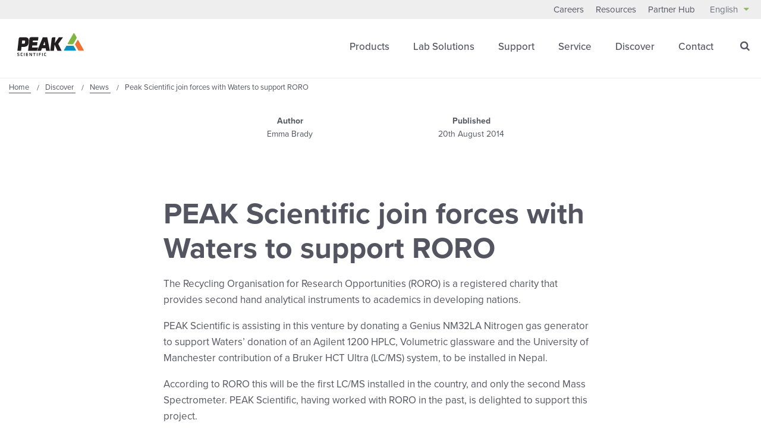

--- FILE ---
content_type: text/html; charset=utf-8
request_url: https://www.google.com/recaptcha/api2/anchor?ar=1&k=6LegENciAAAAAMbYoEuO3cnoz4VqSiH1ZI_1-KVI&co=aHR0cHM6Ly93d3cucGVha3NjaWVudGlmaWMuY29tOjQ0Mw..&hl=en&v=PoyoqOPhxBO7pBk68S4YbpHZ&size=invisible&anchor-ms=20000&execute-ms=30000&cb=u9i2mlc2tgqm
body_size: 48580
content:
<!DOCTYPE HTML><html dir="ltr" lang="en"><head><meta http-equiv="Content-Type" content="text/html; charset=UTF-8">
<meta http-equiv="X-UA-Compatible" content="IE=edge">
<title>reCAPTCHA</title>
<style type="text/css">
/* cyrillic-ext */
@font-face {
  font-family: 'Roboto';
  font-style: normal;
  font-weight: 400;
  font-stretch: 100%;
  src: url(//fonts.gstatic.com/s/roboto/v48/KFO7CnqEu92Fr1ME7kSn66aGLdTylUAMa3GUBHMdazTgWw.woff2) format('woff2');
  unicode-range: U+0460-052F, U+1C80-1C8A, U+20B4, U+2DE0-2DFF, U+A640-A69F, U+FE2E-FE2F;
}
/* cyrillic */
@font-face {
  font-family: 'Roboto';
  font-style: normal;
  font-weight: 400;
  font-stretch: 100%;
  src: url(//fonts.gstatic.com/s/roboto/v48/KFO7CnqEu92Fr1ME7kSn66aGLdTylUAMa3iUBHMdazTgWw.woff2) format('woff2');
  unicode-range: U+0301, U+0400-045F, U+0490-0491, U+04B0-04B1, U+2116;
}
/* greek-ext */
@font-face {
  font-family: 'Roboto';
  font-style: normal;
  font-weight: 400;
  font-stretch: 100%;
  src: url(//fonts.gstatic.com/s/roboto/v48/KFO7CnqEu92Fr1ME7kSn66aGLdTylUAMa3CUBHMdazTgWw.woff2) format('woff2');
  unicode-range: U+1F00-1FFF;
}
/* greek */
@font-face {
  font-family: 'Roboto';
  font-style: normal;
  font-weight: 400;
  font-stretch: 100%;
  src: url(//fonts.gstatic.com/s/roboto/v48/KFO7CnqEu92Fr1ME7kSn66aGLdTylUAMa3-UBHMdazTgWw.woff2) format('woff2');
  unicode-range: U+0370-0377, U+037A-037F, U+0384-038A, U+038C, U+038E-03A1, U+03A3-03FF;
}
/* math */
@font-face {
  font-family: 'Roboto';
  font-style: normal;
  font-weight: 400;
  font-stretch: 100%;
  src: url(//fonts.gstatic.com/s/roboto/v48/KFO7CnqEu92Fr1ME7kSn66aGLdTylUAMawCUBHMdazTgWw.woff2) format('woff2');
  unicode-range: U+0302-0303, U+0305, U+0307-0308, U+0310, U+0312, U+0315, U+031A, U+0326-0327, U+032C, U+032F-0330, U+0332-0333, U+0338, U+033A, U+0346, U+034D, U+0391-03A1, U+03A3-03A9, U+03B1-03C9, U+03D1, U+03D5-03D6, U+03F0-03F1, U+03F4-03F5, U+2016-2017, U+2034-2038, U+203C, U+2040, U+2043, U+2047, U+2050, U+2057, U+205F, U+2070-2071, U+2074-208E, U+2090-209C, U+20D0-20DC, U+20E1, U+20E5-20EF, U+2100-2112, U+2114-2115, U+2117-2121, U+2123-214F, U+2190, U+2192, U+2194-21AE, U+21B0-21E5, U+21F1-21F2, U+21F4-2211, U+2213-2214, U+2216-22FF, U+2308-230B, U+2310, U+2319, U+231C-2321, U+2336-237A, U+237C, U+2395, U+239B-23B7, U+23D0, U+23DC-23E1, U+2474-2475, U+25AF, U+25B3, U+25B7, U+25BD, U+25C1, U+25CA, U+25CC, U+25FB, U+266D-266F, U+27C0-27FF, U+2900-2AFF, U+2B0E-2B11, U+2B30-2B4C, U+2BFE, U+3030, U+FF5B, U+FF5D, U+1D400-1D7FF, U+1EE00-1EEFF;
}
/* symbols */
@font-face {
  font-family: 'Roboto';
  font-style: normal;
  font-weight: 400;
  font-stretch: 100%;
  src: url(//fonts.gstatic.com/s/roboto/v48/KFO7CnqEu92Fr1ME7kSn66aGLdTylUAMaxKUBHMdazTgWw.woff2) format('woff2');
  unicode-range: U+0001-000C, U+000E-001F, U+007F-009F, U+20DD-20E0, U+20E2-20E4, U+2150-218F, U+2190, U+2192, U+2194-2199, U+21AF, U+21E6-21F0, U+21F3, U+2218-2219, U+2299, U+22C4-22C6, U+2300-243F, U+2440-244A, U+2460-24FF, U+25A0-27BF, U+2800-28FF, U+2921-2922, U+2981, U+29BF, U+29EB, U+2B00-2BFF, U+4DC0-4DFF, U+FFF9-FFFB, U+10140-1018E, U+10190-1019C, U+101A0, U+101D0-101FD, U+102E0-102FB, U+10E60-10E7E, U+1D2C0-1D2D3, U+1D2E0-1D37F, U+1F000-1F0FF, U+1F100-1F1AD, U+1F1E6-1F1FF, U+1F30D-1F30F, U+1F315, U+1F31C, U+1F31E, U+1F320-1F32C, U+1F336, U+1F378, U+1F37D, U+1F382, U+1F393-1F39F, U+1F3A7-1F3A8, U+1F3AC-1F3AF, U+1F3C2, U+1F3C4-1F3C6, U+1F3CA-1F3CE, U+1F3D4-1F3E0, U+1F3ED, U+1F3F1-1F3F3, U+1F3F5-1F3F7, U+1F408, U+1F415, U+1F41F, U+1F426, U+1F43F, U+1F441-1F442, U+1F444, U+1F446-1F449, U+1F44C-1F44E, U+1F453, U+1F46A, U+1F47D, U+1F4A3, U+1F4B0, U+1F4B3, U+1F4B9, U+1F4BB, U+1F4BF, U+1F4C8-1F4CB, U+1F4D6, U+1F4DA, U+1F4DF, U+1F4E3-1F4E6, U+1F4EA-1F4ED, U+1F4F7, U+1F4F9-1F4FB, U+1F4FD-1F4FE, U+1F503, U+1F507-1F50B, U+1F50D, U+1F512-1F513, U+1F53E-1F54A, U+1F54F-1F5FA, U+1F610, U+1F650-1F67F, U+1F687, U+1F68D, U+1F691, U+1F694, U+1F698, U+1F6AD, U+1F6B2, U+1F6B9-1F6BA, U+1F6BC, U+1F6C6-1F6CF, U+1F6D3-1F6D7, U+1F6E0-1F6EA, U+1F6F0-1F6F3, U+1F6F7-1F6FC, U+1F700-1F7FF, U+1F800-1F80B, U+1F810-1F847, U+1F850-1F859, U+1F860-1F887, U+1F890-1F8AD, U+1F8B0-1F8BB, U+1F8C0-1F8C1, U+1F900-1F90B, U+1F93B, U+1F946, U+1F984, U+1F996, U+1F9E9, U+1FA00-1FA6F, U+1FA70-1FA7C, U+1FA80-1FA89, U+1FA8F-1FAC6, U+1FACE-1FADC, U+1FADF-1FAE9, U+1FAF0-1FAF8, U+1FB00-1FBFF;
}
/* vietnamese */
@font-face {
  font-family: 'Roboto';
  font-style: normal;
  font-weight: 400;
  font-stretch: 100%;
  src: url(//fonts.gstatic.com/s/roboto/v48/KFO7CnqEu92Fr1ME7kSn66aGLdTylUAMa3OUBHMdazTgWw.woff2) format('woff2');
  unicode-range: U+0102-0103, U+0110-0111, U+0128-0129, U+0168-0169, U+01A0-01A1, U+01AF-01B0, U+0300-0301, U+0303-0304, U+0308-0309, U+0323, U+0329, U+1EA0-1EF9, U+20AB;
}
/* latin-ext */
@font-face {
  font-family: 'Roboto';
  font-style: normal;
  font-weight: 400;
  font-stretch: 100%;
  src: url(//fonts.gstatic.com/s/roboto/v48/KFO7CnqEu92Fr1ME7kSn66aGLdTylUAMa3KUBHMdazTgWw.woff2) format('woff2');
  unicode-range: U+0100-02BA, U+02BD-02C5, U+02C7-02CC, U+02CE-02D7, U+02DD-02FF, U+0304, U+0308, U+0329, U+1D00-1DBF, U+1E00-1E9F, U+1EF2-1EFF, U+2020, U+20A0-20AB, U+20AD-20C0, U+2113, U+2C60-2C7F, U+A720-A7FF;
}
/* latin */
@font-face {
  font-family: 'Roboto';
  font-style: normal;
  font-weight: 400;
  font-stretch: 100%;
  src: url(//fonts.gstatic.com/s/roboto/v48/KFO7CnqEu92Fr1ME7kSn66aGLdTylUAMa3yUBHMdazQ.woff2) format('woff2');
  unicode-range: U+0000-00FF, U+0131, U+0152-0153, U+02BB-02BC, U+02C6, U+02DA, U+02DC, U+0304, U+0308, U+0329, U+2000-206F, U+20AC, U+2122, U+2191, U+2193, U+2212, U+2215, U+FEFF, U+FFFD;
}
/* cyrillic-ext */
@font-face {
  font-family: 'Roboto';
  font-style: normal;
  font-weight: 500;
  font-stretch: 100%;
  src: url(//fonts.gstatic.com/s/roboto/v48/KFO7CnqEu92Fr1ME7kSn66aGLdTylUAMa3GUBHMdazTgWw.woff2) format('woff2');
  unicode-range: U+0460-052F, U+1C80-1C8A, U+20B4, U+2DE0-2DFF, U+A640-A69F, U+FE2E-FE2F;
}
/* cyrillic */
@font-face {
  font-family: 'Roboto';
  font-style: normal;
  font-weight: 500;
  font-stretch: 100%;
  src: url(//fonts.gstatic.com/s/roboto/v48/KFO7CnqEu92Fr1ME7kSn66aGLdTylUAMa3iUBHMdazTgWw.woff2) format('woff2');
  unicode-range: U+0301, U+0400-045F, U+0490-0491, U+04B0-04B1, U+2116;
}
/* greek-ext */
@font-face {
  font-family: 'Roboto';
  font-style: normal;
  font-weight: 500;
  font-stretch: 100%;
  src: url(//fonts.gstatic.com/s/roboto/v48/KFO7CnqEu92Fr1ME7kSn66aGLdTylUAMa3CUBHMdazTgWw.woff2) format('woff2');
  unicode-range: U+1F00-1FFF;
}
/* greek */
@font-face {
  font-family: 'Roboto';
  font-style: normal;
  font-weight: 500;
  font-stretch: 100%;
  src: url(//fonts.gstatic.com/s/roboto/v48/KFO7CnqEu92Fr1ME7kSn66aGLdTylUAMa3-UBHMdazTgWw.woff2) format('woff2');
  unicode-range: U+0370-0377, U+037A-037F, U+0384-038A, U+038C, U+038E-03A1, U+03A3-03FF;
}
/* math */
@font-face {
  font-family: 'Roboto';
  font-style: normal;
  font-weight: 500;
  font-stretch: 100%;
  src: url(//fonts.gstatic.com/s/roboto/v48/KFO7CnqEu92Fr1ME7kSn66aGLdTylUAMawCUBHMdazTgWw.woff2) format('woff2');
  unicode-range: U+0302-0303, U+0305, U+0307-0308, U+0310, U+0312, U+0315, U+031A, U+0326-0327, U+032C, U+032F-0330, U+0332-0333, U+0338, U+033A, U+0346, U+034D, U+0391-03A1, U+03A3-03A9, U+03B1-03C9, U+03D1, U+03D5-03D6, U+03F0-03F1, U+03F4-03F5, U+2016-2017, U+2034-2038, U+203C, U+2040, U+2043, U+2047, U+2050, U+2057, U+205F, U+2070-2071, U+2074-208E, U+2090-209C, U+20D0-20DC, U+20E1, U+20E5-20EF, U+2100-2112, U+2114-2115, U+2117-2121, U+2123-214F, U+2190, U+2192, U+2194-21AE, U+21B0-21E5, U+21F1-21F2, U+21F4-2211, U+2213-2214, U+2216-22FF, U+2308-230B, U+2310, U+2319, U+231C-2321, U+2336-237A, U+237C, U+2395, U+239B-23B7, U+23D0, U+23DC-23E1, U+2474-2475, U+25AF, U+25B3, U+25B7, U+25BD, U+25C1, U+25CA, U+25CC, U+25FB, U+266D-266F, U+27C0-27FF, U+2900-2AFF, U+2B0E-2B11, U+2B30-2B4C, U+2BFE, U+3030, U+FF5B, U+FF5D, U+1D400-1D7FF, U+1EE00-1EEFF;
}
/* symbols */
@font-face {
  font-family: 'Roboto';
  font-style: normal;
  font-weight: 500;
  font-stretch: 100%;
  src: url(//fonts.gstatic.com/s/roboto/v48/KFO7CnqEu92Fr1ME7kSn66aGLdTylUAMaxKUBHMdazTgWw.woff2) format('woff2');
  unicode-range: U+0001-000C, U+000E-001F, U+007F-009F, U+20DD-20E0, U+20E2-20E4, U+2150-218F, U+2190, U+2192, U+2194-2199, U+21AF, U+21E6-21F0, U+21F3, U+2218-2219, U+2299, U+22C4-22C6, U+2300-243F, U+2440-244A, U+2460-24FF, U+25A0-27BF, U+2800-28FF, U+2921-2922, U+2981, U+29BF, U+29EB, U+2B00-2BFF, U+4DC0-4DFF, U+FFF9-FFFB, U+10140-1018E, U+10190-1019C, U+101A0, U+101D0-101FD, U+102E0-102FB, U+10E60-10E7E, U+1D2C0-1D2D3, U+1D2E0-1D37F, U+1F000-1F0FF, U+1F100-1F1AD, U+1F1E6-1F1FF, U+1F30D-1F30F, U+1F315, U+1F31C, U+1F31E, U+1F320-1F32C, U+1F336, U+1F378, U+1F37D, U+1F382, U+1F393-1F39F, U+1F3A7-1F3A8, U+1F3AC-1F3AF, U+1F3C2, U+1F3C4-1F3C6, U+1F3CA-1F3CE, U+1F3D4-1F3E0, U+1F3ED, U+1F3F1-1F3F3, U+1F3F5-1F3F7, U+1F408, U+1F415, U+1F41F, U+1F426, U+1F43F, U+1F441-1F442, U+1F444, U+1F446-1F449, U+1F44C-1F44E, U+1F453, U+1F46A, U+1F47D, U+1F4A3, U+1F4B0, U+1F4B3, U+1F4B9, U+1F4BB, U+1F4BF, U+1F4C8-1F4CB, U+1F4D6, U+1F4DA, U+1F4DF, U+1F4E3-1F4E6, U+1F4EA-1F4ED, U+1F4F7, U+1F4F9-1F4FB, U+1F4FD-1F4FE, U+1F503, U+1F507-1F50B, U+1F50D, U+1F512-1F513, U+1F53E-1F54A, U+1F54F-1F5FA, U+1F610, U+1F650-1F67F, U+1F687, U+1F68D, U+1F691, U+1F694, U+1F698, U+1F6AD, U+1F6B2, U+1F6B9-1F6BA, U+1F6BC, U+1F6C6-1F6CF, U+1F6D3-1F6D7, U+1F6E0-1F6EA, U+1F6F0-1F6F3, U+1F6F7-1F6FC, U+1F700-1F7FF, U+1F800-1F80B, U+1F810-1F847, U+1F850-1F859, U+1F860-1F887, U+1F890-1F8AD, U+1F8B0-1F8BB, U+1F8C0-1F8C1, U+1F900-1F90B, U+1F93B, U+1F946, U+1F984, U+1F996, U+1F9E9, U+1FA00-1FA6F, U+1FA70-1FA7C, U+1FA80-1FA89, U+1FA8F-1FAC6, U+1FACE-1FADC, U+1FADF-1FAE9, U+1FAF0-1FAF8, U+1FB00-1FBFF;
}
/* vietnamese */
@font-face {
  font-family: 'Roboto';
  font-style: normal;
  font-weight: 500;
  font-stretch: 100%;
  src: url(//fonts.gstatic.com/s/roboto/v48/KFO7CnqEu92Fr1ME7kSn66aGLdTylUAMa3OUBHMdazTgWw.woff2) format('woff2');
  unicode-range: U+0102-0103, U+0110-0111, U+0128-0129, U+0168-0169, U+01A0-01A1, U+01AF-01B0, U+0300-0301, U+0303-0304, U+0308-0309, U+0323, U+0329, U+1EA0-1EF9, U+20AB;
}
/* latin-ext */
@font-face {
  font-family: 'Roboto';
  font-style: normal;
  font-weight: 500;
  font-stretch: 100%;
  src: url(//fonts.gstatic.com/s/roboto/v48/KFO7CnqEu92Fr1ME7kSn66aGLdTylUAMa3KUBHMdazTgWw.woff2) format('woff2');
  unicode-range: U+0100-02BA, U+02BD-02C5, U+02C7-02CC, U+02CE-02D7, U+02DD-02FF, U+0304, U+0308, U+0329, U+1D00-1DBF, U+1E00-1E9F, U+1EF2-1EFF, U+2020, U+20A0-20AB, U+20AD-20C0, U+2113, U+2C60-2C7F, U+A720-A7FF;
}
/* latin */
@font-face {
  font-family: 'Roboto';
  font-style: normal;
  font-weight: 500;
  font-stretch: 100%;
  src: url(//fonts.gstatic.com/s/roboto/v48/KFO7CnqEu92Fr1ME7kSn66aGLdTylUAMa3yUBHMdazQ.woff2) format('woff2');
  unicode-range: U+0000-00FF, U+0131, U+0152-0153, U+02BB-02BC, U+02C6, U+02DA, U+02DC, U+0304, U+0308, U+0329, U+2000-206F, U+20AC, U+2122, U+2191, U+2193, U+2212, U+2215, U+FEFF, U+FFFD;
}
/* cyrillic-ext */
@font-face {
  font-family: 'Roboto';
  font-style: normal;
  font-weight: 900;
  font-stretch: 100%;
  src: url(//fonts.gstatic.com/s/roboto/v48/KFO7CnqEu92Fr1ME7kSn66aGLdTylUAMa3GUBHMdazTgWw.woff2) format('woff2');
  unicode-range: U+0460-052F, U+1C80-1C8A, U+20B4, U+2DE0-2DFF, U+A640-A69F, U+FE2E-FE2F;
}
/* cyrillic */
@font-face {
  font-family: 'Roboto';
  font-style: normal;
  font-weight: 900;
  font-stretch: 100%;
  src: url(//fonts.gstatic.com/s/roboto/v48/KFO7CnqEu92Fr1ME7kSn66aGLdTylUAMa3iUBHMdazTgWw.woff2) format('woff2');
  unicode-range: U+0301, U+0400-045F, U+0490-0491, U+04B0-04B1, U+2116;
}
/* greek-ext */
@font-face {
  font-family: 'Roboto';
  font-style: normal;
  font-weight: 900;
  font-stretch: 100%;
  src: url(//fonts.gstatic.com/s/roboto/v48/KFO7CnqEu92Fr1ME7kSn66aGLdTylUAMa3CUBHMdazTgWw.woff2) format('woff2');
  unicode-range: U+1F00-1FFF;
}
/* greek */
@font-face {
  font-family: 'Roboto';
  font-style: normal;
  font-weight: 900;
  font-stretch: 100%;
  src: url(//fonts.gstatic.com/s/roboto/v48/KFO7CnqEu92Fr1ME7kSn66aGLdTylUAMa3-UBHMdazTgWw.woff2) format('woff2');
  unicode-range: U+0370-0377, U+037A-037F, U+0384-038A, U+038C, U+038E-03A1, U+03A3-03FF;
}
/* math */
@font-face {
  font-family: 'Roboto';
  font-style: normal;
  font-weight: 900;
  font-stretch: 100%;
  src: url(//fonts.gstatic.com/s/roboto/v48/KFO7CnqEu92Fr1ME7kSn66aGLdTylUAMawCUBHMdazTgWw.woff2) format('woff2');
  unicode-range: U+0302-0303, U+0305, U+0307-0308, U+0310, U+0312, U+0315, U+031A, U+0326-0327, U+032C, U+032F-0330, U+0332-0333, U+0338, U+033A, U+0346, U+034D, U+0391-03A1, U+03A3-03A9, U+03B1-03C9, U+03D1, U+03D5-03D6, U+03F0-03F1, U+03F4-03F5, U+2016-2017, U+2034-2038, U+203C, U+2040, U+2043, U+2047, U+2050, U+2057, U+205F, U+2070-2071, U+2074-208E, U+2090-209C, U+20D0-20DC, U+20E1, U+20E5-20EF, U+2100-2112, U+2114-2115, U+2117-2121, U+2123-214F, U+2190, U+2192, U+2194-21AE, U+21B0-21E5, U+21F1-21F2, U+21F4-2211, U+2213-2214, U+2216-22FF, U+2308-230B, U+2310, U+2319, U+231C-2321, U+2336-237A, U+237C, U+2395, U+239B-23B7, U+23D0, U+23DC-23E1, U+2474-2475, U+25AF, U+25B3, U+25B7, U+25BD, U+25C1, U+25CA, U+25CC, U+25FB, U+266D-266F, U+27C0-27FF, U+2900-2AFF, U+2B0E-2B11, U+2B30-2B4C, U+2BFE, U+3030, U+FF5B, U+FF5D, U+1D400-1D7FF, U+1EE00-1EEFF;
}
/* symbols */
@font-face {
  font-family: 'Roboto';
  font-style: normal;
  font-weight: 900;
  font-stretch: 100%;
  src: url(//fonts.gstatic.com/s/roboto/v48/KFO7CnqEu92Fr1ME7kSn66aGLdTylUAMaxKUBHMdazTgWw.woff2) format('woff2');
  unicode-range: U+0001-000C, U+000E-001F, U+007F-009F, U+20DD-20E0, U+20E2-20E4, U+2150-218F, U+2190, U+2192, U+2194-2199, U+21AF, U+21E6-21F0, U+21F3, U+2218-2219, U+2299, U+22C4-22C6, U+2300-243F, U+2440-244A, U+2460-24FF, U+25A0-27BF, U+2800-28FF, U+2921-2922, U+2981, U+29BF, U+29EB, U+2B00-2BFF, U+4DC0-4DFF, U+FFF9-FFFB, U+10140-1018E, U+10190-1019C, U+101A0, U+101D0-101FD, U+102E0-102FB, U+10E60-10E7E, U+1D2C0-1D2D3, U+1D2E0-1D37F, U+1F000-1F0FF, U+1F100-1F1AD, U+1F1E6-1F1FF, U+1F30D-1F30F, U+1F315, U+1F31C, U+1F31E, U+1F320-1F32C, U+1F336, U+1F378, U+1F37D, U+1F382, U+1F393-1F39F, U+1F3A7-1F3A8, U+1F3AC-1F3AF, U+1F3C2, U+1F3C4-1F3C6, U+1F3CA-1F3CE, U+1F3D4-1F3E0, U+1F3ED, U+1F3F1-1F3F3, U+1F3F5-1F3F7, U+1F408, U+1F415, U+1F41F, U+1F426, U+1F43F, U+1F441-1F442, U+1F444, U+1F446-1F449, U+1F44C-1F44E, U+1F453, U+1F46A, U+1F47D, U+1F4A3, U+1F4B0, U+1F4B3, U+1F4B9, U+1F4BB, U+1F4BF, U+1F4C8-1F4CB, U+1F4D6, U+1F4DA, U+1F4DF, U+1F4E3-1F4E6, U+1F4EA-1F4ED, U+1F4F7, U+1F4F9-1F4FB, U+1F4FD-1F4FE, U+1F503, U+1F507-1F50B, U+1F50D, U+1F512-1F513, U+1F53E-1F54A, U+1F54F-1F5FA, U+1F610, U+1F650-1F67F, U+1F687, U+1F68D, U+1F691, U+1F694, U+1F698, U+1F6AD, U+1F6B2, U+1F6B9-1F6BA, U+1F6BC, U+1F6C6-1F6CF, U+1F6D3-1F6D7, U+1F6E0-1F6EA, U+1F6F0-1F6F3, U+1F6F7-1F6FC, U+1F700-1F7FF, U+1F800-1F80B, U+1F810-1F847, U+1F850-1F859, U+1F860-1F887, U+1F890-1F8AD, U+1F8B0-1F8BB, U+1F8C0-1F8C1, U+1F900-1F90B, U+1F93B, U+1F946, U+1F984, U+1F996, U+1F9E9, U+1FA00-1FA6F, U+1FA70-1FA7C, U+1FA80-1FA89, U+1FA8F-1FAC6, U+1FACE-1FADC, U+1FADF-1FAE9, U+1FAF0-1FAF8, U+1FB00-1FBFF;
}
/* vietnamese */
@font-face {
  font-family: 'Roboto';
  font-style: normal;
  font-weight: 900;
  font-stretch: 100%;
  src: url(//fonts.gstatic.com/s/roboto/v48/KFO7CnqEu92Fr1ME7kSn66aGLdTylUAMa3OUBHMdazTgWw.woff2) format('woff2');
  unicode-range: U+0102-0103, U+0110-0111, U+0128-0129, U+0168-0169, U+01A0-01A1, U+01AF-01B0, U+0300-0301, U+0303-0304, U+0308-0309, U+0323, U+0329, U+1EA0-1EF9, U+20AB;
}
/* latin-ext */
@font-face {
  font-family: 'Roboto';
  font-style: normal;
  font-weight: 900;
  font-stretch: 100%;
  src: url(//fonts.gstatic.com/s/roboto/v48/KFO7CnqEu92Fr1ME7kSn66aGLdTylUAMa3KUBHMdazTgWw.woff2) format('woff2');
  unicode-range: U+0100-02BA, U+02BD-02C5, U+02C7-02CC, U+02CE-02D7, U+02DD-02FF, U+0304, U+0308, U+0329, U+1D00-1DBF, U+1E00-1E9F, U+1EF2-1EFF, U+2020, U+20A0-20AB, U+20AD-20C0, U+2113, U+2C60-2C7F, U+A720-A7FF;
}
/* latin */
@font-face {
  font-family: 'Roboto';
  font-style: normal;
  font-weight: 900;
  font-stretch: 100%;
  src: url(//fonts.gstatic.com/s/roboto/v48/KFO7CnqEu92Fr1ME7kSn66aGLdTylUAMa3yUBHMdazQ.woff2) format('woff2');
  unicode-range: U+0000-00FF, U+0131, U+0152-0153, U+02BB-02BC, U+02C6, U+02DA, U+02DC, U+0304, U+0308, U+0329, U+2000-206F, U+20AC, U+2122, U+2191, U+2193, U+2212, U+2215, U+FEFF, U+FFFD;
}

</style>
<link rel="stylesheet" type="text/css" href="https://www.gstatic.com/recaptcha/releases/PoyoqOPhxBO7pBk68S4YbpHZ/styles__ltr.css">
<script nonce="b_ah9teXBdwISTXu4Lw2wA" type="text/javascript">window['__recaptcha_api'] = 'https://www.google.com/recaptcha/api2/';</script>
<script type="text/javascript" src="https://www.gstatic.com/recaptcha/releases/PoyoqOPhxBO7pBk68S4YbpHZ/recaptcha__en.js" nonce="b_ah9teXBdwISTXu4Lw2wA">
      
    </script></head>
<body><div id="rc-anchor-alert" class="rc-anchor-alert"></div>
<input type="hidden" id="recaptcha-token" value="[base64]">
<script type="text/javascript" nonce="b_ah9teXBdwISTXu4Lw2wA">
      recaptcha.anchor.Main.init("[\x22ainput\x22,[\x22bgdata\x22,\x22\x22,\[base64]/[base64]/UltIKytdPWE6KGE8MjA0OD9SW0grK109YT4+NnwxOTI6KChhJjY0NTEyKT09NTUyOTYmJnErMTxoLmxlbmd0aCYmKGguY2hhckNvZGVBdChxKzEpJjY0NTEyKT09NTYzMjA/[base64]/MjU1OlI/[base64]/[base64]/[base64]/[base64]/[base64]/[base64]/[base64]/[base64]/[base64]/[base64]\x22,\[base64]\\u003d\\u003d\x22,\[base64]/DqMK/wq/CkcOlChLCvMKDw67DnmYFwpzCi2HDn8OgQcKHwrLCt8K6Zz/DlVPCucKyNcKMwrzCqERSw6LCs8ODw6NrD8KxNV/CusKyf0N7w7PCvgZITMOwwoFWW8Kkw6ZYwrcHw5YSwrsnasKvw4DCksKPwrrDo8KlME3DnXbDjUHCoi9RwqDCsgM6acKsw7F6bcKDJz8pPwRSBMOYwpjDmsK2w7DCj8KwWsOWL30xPcKWeHsjwpXDnsOcw4/CusOnw7wPw5pfJsOnwr3DjgnDhU0Qw7Fow4dRwqvCiG8eAXZBwp5Vw43Cq8KEZUM2aMO2w7MABGBowq9hw5UpM0k2wo/Cnk/Dp20QV8KGUT3CqsO1EFBiPnTDg8OKwqvCrwoUXsOYw6rCtzFvIUnDqzbDoW8rwrF5MsKRw6/Cv8KLCRwYw5LCowTCngN0wrUbw4LCulkQfhc7wrzCgMK4D8KCEjfCgW7DjsKowpfDpn5LRcK+dXzDhgTCqcO9woBgWD/[base64]/CqcKtUgrDvcO6wpzCvS0sZMO+ZcOKw4Qzd8Oew6HCtB0Cw4DChsOOGwfDrRzCh8K3w5XDniLDiFUscsKUKC7DgFTCqsOaw5YEfcKIUzEmScKbw63ChyLDn8KMGMOUw5rDicKfwosCdi/[base64]/[base64]/[base64]/wpfCtQbCgxDCvVhHY0nDpRDDh1LCiMOxcsK1R398M23DgsKLA2/[base64]/[base64]/w5Mgw49Rw5wkwoTCiMOqDMOOwpFST2BBw6bDpkTCjcKaYlBHwrLClBodHcKpGQsVMi9tFcO8wr3DpMKlXcKIwrfDkjfDvS7CmAo8w5fCnALDjTXDtsO4RnQdw7rDnUvDnwrCpsKMZBYPVMKew550CTrDvMKgw7LChcK8TMOHwrUcWy4PZhfCoA/CvMOqPcKAWVrCnlQTbMKNwppBw7hdwo/CmsORwrvCq8KwIMKHQjnDt8OgwpfCjWRLwp4ec8KDw456T8O9HHDDunjCrQA/IcKDQWLDlMK4wpzCsRXDlADCncKDbkNnwrjCsgzChEDCqhBqAsOVSMOoDV3DvcKKwoLCv8KgcyLClG84I8OyDMKawoZcwq/CuMO6NcOgw4jCtTDDoTLCtmEnaMKMbSwQw63CkyFyb8O7w6XCrkbCt3g3w7N0wqY1V0/CrBPDqE7Do1XCi1LDlWDCpcOwwpNMwrJfw5rCl2hEwrp8wpbCtHnCvcK4w5HDmsO0QcOxwqZQAjRYwo/Cu8O/w7Qcw5TCncKxERPDoQrCsGTCrcOTUsOpw65Gw51cwr9Tw4Izw4QQw4vDosKibsOfwpTDjMKjQsKRScKlAsKbC8O6w5XCinEXw7s/wrs8wo3Dql/DvU/CtTDDnGPCg1rDmSwWZmo3wrbCmz3Dj8KrARAdcALDsMO4XSPDqiPDkRHCoMKNw4HDtcKVJkDDigwGwoA8w7ZHwrdgwqcUXMKOEExxDknChsKjw6d/[base64]/CsMOFwqsIwqLDh8KRwqEewpPDrkfDpjcrwrMPwqdnw4TDjXdaZMKzw5XDn8OwXnhUWcOJw5Nfw4fCm1FnwqXDvMOqwqnDg8KXwoPCq8KtDsO7wqNLwr0swqBcwq3CgTYNw6nCiy/DmHXDlh95ZcKNwpNuw5MrL8ORwqzDp8KYVCrChyIuQlzCvMOHEMOowrPDvyfCo3I/UMKnwq9Dw7NlODMcw7PDh8KQUsOoU8K3wqItwrbDoz3Di8KgPS3DogLCrsKjw7RkOyDDjRMawqw5w6oyP3vDrcOow4I/[base64]/DscOVQAImI1RQw7tNNm7DjMKXa8KwwrHDvmLCksKBw4TDjMKOwpDDvg3Ch8KpDVXDhsKfwq/CsMKww63DrMO6OQnCs0bDhMOVw4DClsOXXMK3w5XDtkUxBxwfQMOeck5eJcO4BcKpVEVxwrnCvsO9acKHXEokwoXCj2Ymwrg2C8KZwq/CoyMPw6A7DcKhw73CgsOCw5PCh8KeDcKfDhNJD3XDgcO/w6VFwpVXXkQiw6fDr2fDk8Kzw5/CnsOPwqjCmMOOwpgPQcOffQLCsmrDicOZwodFBMKhIH/[base64]/Cr2JtMsOyYcKEem/DnVUgHTzDhnXDgsKgwoAjesOoasKDw6pMIsKoOsOIw4rCqmLCr8O3w6h2P8OyEDZtP8OJw7/DpMO6w77CkQBew45Lw47CoyIIaxBzw5XDgTvDpg5ONhg0aQ5Dw7jCjj1fB1EIVMKWwrsHw4DCrcKJcMOgwrAbIcK/[base64]/Di8Kww5fCgsK/wrXCmMOGUcKxwrrDlTHDhSrDpWIHwpPDqsK/[base64]/wrfChcK/LThsw6vDrDnCksO9PMKhw5o4wp0/[base64]/KMO9wqoowpfDssKURloZwpMMw55nwrcxw6TDvcOBcMK2wpNeZA/Cu3Uow44RLwYHwrAew4LDqsO9wqHDssKew6IRwr14T33CucKsw5TDlD3DgcKgXMKqw4XDhsKhDMKHScK3WnvCosKBT2TDiMOwL8ObaTjChMO7cMOyw49IT8KYw6bCqGxtwrg0eRUXwpXDqH/DvcOJwqjCgsKhSwV9w5DDisOZwrHChFvCpyN4woRqR8OLM8OLwoXCt8KrwqLDjHHDosO5NcKUN8KNwobDvERHK2BaQsKuXsKbHsKIw6PCncKOw60iw5Yzw7bCtTgRwpPCjUTDhWDCqEHCvUcAw7PDmcKvAsKVwpgrQ0M6wpfCosOjLU/Cs2FKwqs+w4R+FMK1YFMIY8K7MG3Dol5/[base64]/ZMOyw6XDmxzDiMK+XREpD8O1QCBKdMOGLgXChSovCMKQw5vCm8KqPH3DinrDgsOyw5nCocOzfMKswpXCmQ/Co8K8w5JnwoAaJQ3DghIqwrxmwoxPIUJ7wqXCkMKyS8OLWk/Dgn4swp3DtMOOw5LDu3Bdw6fDjsOcecKQb0praxnDkk8PbcKewqzDsVQrLUdmeADCmVbDqjBfwq8AHwHCsiLDoXQGIcOmw6PDgl/[base64]/[base64]/XMO1A8KDw4UIwqLCncKlw4w3cQ9xw4LDrmFzI13Dn20IHMObw5UZwonDmjZtwozCvyPDi8KLw4nDusOvw4PDo8Kswop8H8KHZSnDtcOHF8KdIMKywpkHw5XDli4gwrfDvHp+w5vDjFZ8ZhXCiEjCqsKqwpPDqMO0w512ES8Ow6jCg8K/eMK7woFBwrfCnMOGw5XDlcKVFsOWw6HDhUcCw5skUgkjw4oqQMOIfTlOw7ALwoPDrVU7w7XDmsKSCRd9agHDhXbCkcKXw7TDjMKrwrBPXhRAwqjDlh3CrcKwBU1iwovCu8Kfw50XawUgw6PDn1PCosKRwpUfR8K0WMKzwp/DrmnDgsKbwolEw4ksAcO1w6MdTcKPw77Dq8K1wpXCkU7DsMK0wr9nwqhhwqppQcOjw55CwrDClT9JAlzDtcOzw5glPSAfw5XDqCvCm8K5woV7w5XDgw7DsQZMRXfDmX/CukwwKWjDvgfCvMK5wozCpsKlw6ImRsOJHcODwpHDlzrCv1DCh1fDrkfDuGXCl8Odw7N/wqZ+w69+TAzCoMOswp/DsMKOw6XCnlzCmcKbw6JOPnQCwpk4w6BAYivCt8O1w64Bw4J+LDbDq8O7YcKmYAIpwrIIOE3Cm8KbworDo8OCZm7Cnh3CvsOXecKGJ8KZw4zCn8KjAEJUwp/CrcKVEsODHzvDu2PCpMOSw6wHJmHDmiHCjsOdw5vCj2gXM8O9w4cNwroOwosmTCJhGk8Gw4/DvDQKLcKvw7Nbwqt6w6vCiMKuwo3Dt2gXwolWwqliY2RNwotkwpAzwqTDoDcQw7jCq8Ogw7NeUMKWesKowpJJw4fCgBPCtcOdw7TDl8KwwocQYsOhwro1c8OUwrDDv8KKwphFMcKWwoVKwojDrgPCp8KZwr5pPcKIX2BCwr/Cr8KmHsKbPEAvWsOIw48BXcKtY8KXw48iKyAwTMO/OsK9w4xzG8OZXMO5w7h7w5rDmEvCqMOLw4rClEjDtsOuPG7Co8KyIsKPG8Okw7TDrApoGcKkwqPDhMKlTsONw7xXw7vCsksHwp0hR8KEwqbCqsO+ecObHUTCnEQScWA2TiLCnDLDlMOuekQRw6TDn1B7w6HCssKyw77Dp8O7Gh7Duw/[base64]/[base64]/[base64]/[base64]/wpY0wpJtbm1bw7LCj0drw6YpQHZew49XKcKgPinCnXtgwqR7ZMKwJcKOwrICw73Dj8OLZcKwDcOUA18Sw5TDkcKeYXUbAMK0wrdrwpbDgyDCtmTDp8Kiw5NNWBhQO1pow5V9wocuwrVPw4IWbmocIjfCtA0cw5l7wolcwqPDiMO7w7rCog/CrcK5SyTDnibChsKgwphcw5QaQRjDm8KzJDImf15gUQ7Do1g3w7DDocOJZMOCW8KQUng0w4Ykwq/DqMOSwrAHNcOxwpZAWcKZw45ew6sOIC0bw5rCjMOwwpHCvMKnYsObw4cUw43DhsO2wrIlwqwowrLCr34PdwTDrMOAWcK5w6tETcKXdsKQfz7DlMOAbm1/[base64]/[base64]/DrDzCvVzDh8OCwp10wrrDh8OMD1RgPsKTw6LDp3LDkmTCsR7CqsKGLBxfEhkBXxFfw7wTw4B4wqTChsKSwoJpw4TDjRzCimXDuz02GcK8HR9fWcOQEsKowq7Do8KYdxQCw7jDoMKOwpFGw6jCtcKFdn7DmsK/YVrDmlkYw7oSVMKhJntowqd9wrUcwp3Crm3Cpyctw7vCvsK6w61UcsKYwovDvsKyw6bDoX/CgyBIXzvCpMOnIiU7wr1XwrMDw6vDqytDIcKNWHRCf3vCucOWwoPDiEUTwogOIhskOjZHw71wKDAew5B7w6lQWxNFw7HDtsK6w6vDgsKzwohlGsOIwpvChsK/Hj7Dsx3CqMOzHMOWWMOkw7XCj8KIdQZBRgHCl3IOHsOha8KyZ2MqDWtNwq96w6HDlMKZWT5sCsKbwqLCm8O0EsOYw4TDicKVHhnClEt1wpUMOwExw6Raw7HCvMKrJcKWDxcpWsODwqABb1gTeVnDjsOaw6EXw4/DkijDqRZcVUZwwopsw7fDtMOYwq00wpDCrTrCpMOkJMOLwqTDlcK2eC3DugfDiMOwwqs3SiUFwoYOw7p1w4PCv1fDtAgXOMKDfHtNw7bCmBPCuMK0CcKFPcKqKcKSw7DDlMKbw7ppTCw1w4LCt8Olw7LDksKlwrV0YsKTT8OMw7B9woXDkHHCoMKEw7DCgVzDi3Z4Nw/DgcKTw5RRwpbDg0PDk8O6eMKME8K3w6XDqsOAw6d1woXCmRXCt8Kyw6bCuG/ChsOVK8OiFMO1WhjCsMOcYcK8JGRzwq5Dw57ChFDDk8KHw6VOwrJVUHNvw4TDgcO1w6TCjMKmwrTDuMK+w4Ynwq1wOcKLbsOLw4rCssK8w6DDj8KEwpNSw7HDgywPSm4zfMOnw7g3w4jDrHLDoh/DhMOiwpfDtTrChsOCwpd4wp3DhyvDiD8Pw5h9AcK6NcK5Z0nDksKMwpI+AMKnejkxZsKbwrtgw7vCnUDDi8OMw4s/Nn58w5w0ZW1JwqZzQsO6Zk/DncKodU7CgMKOPcKdFTfCny3ChMOVw7jCrcKULQRxwpUCwpNnOgYAM8O6TcOWwofCvcKnKzTDksKQwrolwqxqw7sEwp7DqsKKTsOowpnDskHDpDTCj8KsB8O9JSYaw4bDgcKTwrDCkRtYw6/Ci8Knw4oQSMKzIcKte8OXbA5yFcOCw6LCjXMMXcOdbVkfcgHCsUPDm8KnS3VAw4XDgH5hw7hEMinDsQRSwpHDryLCkFAwSGtgw5fCs2ZUQcO+wrwlwpjDiR4Fw6/Cq19+dsOvbsKRP8OWJcObdWbDkSpnw7XCkz3DngVxX8Kpw7kiwr7DhsOfdsO8BUzDscOJSMOUVcK9w6fDhsKBKQxfL8OuwonCly7CjGAqwrguRsKewofCqsKqP1EEa8O5w7zDt1U0bcKowqDCjV/DrcKgw7JwZmdrwofDlVnCnsOmw5YDwojDlMKSwpbDtkZwY0LChsKUNMKuwpzCscKHwo8uw4vCt8KaP23CmsKDRh/DncKxVSnCoS/CqMO0Wm/ClhfDg8Kmw4NaI8OHf8KbCcKCWgXDoMO2csOuBsOJXMK5wq/DpcO/[base64]/DhGfCrC0Tw5xIw4xUYUvCjsKhw5bCo8Kyw6sSw7LDncO6w6FIwqsgS8O7bcOWGcKgdMOcw4jCisOsw4/DosK9IEo9FSdUwqXDsMK2JWvCj1JLBcOha8OHw6PDsMKWPsOrB8KvwpDDt8KBwprDncKUeC9Zw5wVwoYnBsKLNcOmRMKVw45GCsKiIn/[base64]/w6HCnlXDkMOrc8KBw7LDqMKCc8OQwpPCgFjDrsOzFljDgn82esOmwoHCoMKgMDB0w4hDwrUGCWA9bMOSwobCpsKjw67Ct0nCocOcw5EKFgvCvsK7RsKRwp3CkgQUwqHCk8OowokDPMOFwrwQfMKtMwrCjcOGAVnDh2jCtXHDinnDlsKbwpZDwp/DrkxCOxB5wqnDrWLCjw57GV88IsOTTsKKZHXCh8OvN3AZX2DDkE3DtMOww6M3wr7Dn8Kgw7EvwqswwqDCsy7DrMOGZ13Cm0PClkEPwo/DoMK6w6InfcKbw43Cm3kfw77CpMKmwrgPw5PChk5HFcKQbAjDl8OeOsOww7AWw6koOF/Dn8KGPx/Dt29uwogTVcO1wonDuyDCq8KLwrFaw6HDlzgvwrkJwqvDvQ3DokHDo8KJw4vDvSTCrsKLwpzCs8Ofwq4nw6/[base64]/DmMK6bFbDmcKmOMObw7fDqS0SwpI2w5vDpcKKfU4rwrrDiwMiw6PClmbCr2oJSFbCkMORwqzCk2YOw43DgMKpd09jw7LCtiR0wrbDogkow7/DhMKGb8Kuwpduw70XAsOtHATDmsKabcOKNCLDk3VqJUxzZ0nDskY9BFzDmMKePXRhwoVawpM9XHQQOsK2wr/CokvDgsOPSkTDvMKjAlRLwqZYw6E3S8K+N8Kiw6oDw5nDr8Orw64Bwr9owrMeMxnDgCjCkMKyIn5Xw7/CnzLCnsKEw4gfNsOUw7zCtHEzecKaIE/Co8OfUcOyw4wqw6Fsw7dyw5w3NcO0aRo6w7dHw7jCssO4ankEw4PCvlgDA8K9w4DCg8Odw6k2VG3ChsKzZ8O4GB7DtAHDvXzCmsONPg/[base64]/CkEDChMOEwqvDk8KNFsOawot3F2ssQUHClVvCtk52w4PDuMOidAcePMOUwozCpGHCuS8owpzDgG9FXMK2L27DkgbCvsKcD8OYBRHDqcKxbsKBGcKIw5jDtg4IAx7DnWQyw6RRwqvDqcKsYsKTC8KZIcOwwq/CisOlwoklw7Q1wq7CuXfCm0lKc2d8w6wpw7XCrSVnbGoIfAEgw7YtTVgOP8KGwpLDnijCnCpWNcOYw6Enw4I0wrfDusK2wooTMnDDscKKFXHCtWZQwp9Awo7DnMK/[base64]/DvcKnwqgCw6oAwozDqSJUHFLDlkQRM8KSJ0JpWMO0HsKKwrzCgMOXwqbDs2sGcMOTwqbDj8OlRiPChzBRwqLDtcOdRMKqLVJkw5rDgi1hXAQ9wqscwqEgbcOBUsKMRTzClsKkbSHClcOXBC3DkcOhPB9/[base64]/DncKKdGLDicK3wqMMwqHCusOecFsxKcKPw5bDhsKXwrllGkc/ST9twrXDq8K3wozDvcK1bMOQE8OHwoTDp8OzeXlhwo04w6AqSwxww7vCn2HDgQVrKsO0w5hMYXEMwr/[base64]/CgxTDq8KcfMK4OnZIwrrCkMKQw6PDlsOFw6LCvcOJwobDo8Ocwr/[base64]/[base64]/DiQDCiHt6LULDusKNwr7DmcOswq7DscKnAwAlw6ERBsOuCGjDp8Kxw4lMw5nDosOGU8KTwrXCkSUvw6DCrsKyw79ZDU9bw5XDjsOhciBtalLDvsO0wpfDpRB3HsKLwpHDgsK7w6rCo8OUbFrDi2PCrcOFLMOZwr1pSWAMVDHDr2x+wrfDpFR/Q8Ojwo/CgcOLUD1CwrclwoLDnifDqHVawrQZXcOlPRFmw67Dh1/CjC0TVk7Cpjhie8KtK8O6wrzDmUIYwrpSacO4w7HDq8KTDsK3wqHDusKBwqxgw6d+FMKywqHDu8KSOwhmYsOnWMO+PMK5wp5cX2txwowmw4sYKTxGEw/Dq0lJEMKaLl82YgcDwo1aYcK5wpDCnMKECCoNw59rJ8K4XsO8w6siZHXDg29zXcKSeC/[base64]/CrsKiIMKWLCE1YV/Cu8KbD8OZbsODbFk7GlDDh8KQY8ONw5TDugHDlSxfWHjDmngWb1wYw5LCgiXDm0LDpQDDgMK/[base64]/TF3CiDNAw65swovCvMKMawxWasKHwpQqJXfDg1zCgQbDnxBOdS7CmHcbXcOhL8OyWwjCvcOmwrfDgU/CoMOGw5JcWAxLwoFWw7bCjmxvw57ChwUTQ2fDtcKJd2JAw5tawqIgw4LCgBAgwp/Dk8KmIzoVB1Nww5AqwqzDlVcZSMOwDAAqw6TCnMOKQcO3JWPCo8O7WMKOwoXDhsKYFC98V0wIw7LDugo1wqDDvMO3woLCu8OyBS7DuF9yQFY1w47CkcKXIChhwpzCmcKLXW0TeMKKBhRFw5pRwqpMB8Ohw6B2wo7CgRnCncOIMMOLD0MfBF50ScOAw5goZcK/wpIDwpcPRUsuwpzDtExDwqXDrVzDm8K8QMObwpNmS8KmMMOJRMOXwq7DkVdLwqnCpcKsw4IPw7zCisKIw4bCkgPClMO9w5RnL2/DjcKOIjlmDsKcw6Qfw6Q1IS9GwoY5wrpMeSjDhFYvGcKSFcOGZcKJwpwRw6kMwonDslpdZlLDmwU5w691NwZSHcKKw7PDsAs4eRPChWTCpcKYH8ODw6bDgsOAamN3OSF8STnDsnfCi2vDjSslw7FjwpUuwpN/[base64]/wr8sw4nDusOoRUjDscKwOQrCtsOuXcOhCjxxwqfCjgzDhAvDgsKlw5PDscK5VlJuJcOiw4xPa2hCwqvDhzoPb8K6w53ClMKrH2/Dpwg+ZQ3CkV3Dp8KNwrjDrAvCpMKSwrTCkHfCkmHDtBoxHMOxT3ljL3nDrgliXUgTwo3DpMOyIV1KT2TCt8Oswp10XA5aBQ/CisOSw57DisOtw5LDswPCp8O2wprCk15Awq7Dp8OIwqPCucK2YHXDo8KKwqBywrwOwobDhcKmw6xPw6ovK0NBScOpICHCtj3CmcOCSsK6OsKMw5fCnsOAcMOrw48GK8KpMB3CgnwtwpMaB8OVA8K1KGxCw7tXM8KUFjPDvcKTDEnDr8KLC8OXbUDCuk5+Ry/CvxrChnQbN8KxdzpZw43DqlbClMO5woRfw6RzwpTCmcOcw4pyM1jDosOCw7fCkH3CmsO3IMObw7fDjGTCkUbDl8O0w6jDsjZpFcKNDh7CjjrDmsO2w5zCmDQ2cErCj3fDl8OmDcKyw63DvSHCqX7Csy5Qw73ClcKYVWrCux07XhPDg8OvCMKqBm/[base64]/O8OUwojDocKTw64xwq4zwoByUU0yDcO6wo8QHMKbwpDDicK+w5NVCMKtITIOwocHZMOkw4fDhipywrPCsVhQwpoUwprCq8O8wq7CvcOxw6bCnVIzwp/ChBt2DzDClMO3w596OB5EM0nDljHDpUMiwpFcwoHCjE4rw4DDsG7DhiPDlcKZflrCpm7DkyRicjvCtMOzUW5VwqLDpW7CnkjDvQxTwoTDkMKBwqzCgzkiw5JwRsOmC8Kww5nCisOlDMKtRcOvw5DDscK7NcK5KsKVKsKxwpzCuMKVwp4UwpXDmnwNw6Rvw6Q/wrorwo/DiB3DqgDCk8OvwrrCgVI4wq7DvsOlZW1jwoPDnGXCjwnDlmbDsUx/wo0Nw5Uiw54rNApvHjhaPsOrGMO/wroRw6XCj3pwEDgqw4TCvsKlFcKEQG06w7vCrsK/wpnChcO1wq8qwr/Di8OtCcOnw7/ClsO8NRY0w6rDlzHCunnCs0nDoRPCrW7DmXIBA1IawosZwpfDr1c7wrzCp8OqwrnDsMOUwqUBwp4aG8Kjwr5RMXgJw55lJsOLwolhwpE8KXsEw6oYYxfCmMO5Pip2wpzDojDDksODwpfCgsKLwr/[base64]/TsKNwp1Dwrk+JsOPIsOvEkPChE3CiWvCk8KvO8OJwoBcJ8OpwrZEF8K8c8OQQj3Dk8ODDxzCii/Ds8K8WCbCgxJlwpMcwqTCqMO5FyXDt8Ksw6t/[base64]/Cnx4vFMOSw6jDqsODMHHDkzrCvMK5NsOqX2/DvcOAN8OIwpnDvDpDwrHCuMOCQcKOZMOqwpnCtCRNZ0bDjkfCixtow7kpw7bCv8KmKsKsYsONwpFEeXVTwr/[base64]/DiDTDkMKqDmDDiRTCnyHDnhxrwrNZwoNOwoLDlXkzw7vCvD9/w7LDvAjCr2nCngbDmMKww5opw4zCscKKUDjCo3XDgTVvIF7DpMOxwpjCucKjGcKMw5ETw4HDiSIHw5jCvz1zPsKQw6HCrMO1G8KGwrI7wozDnMODH8KZwq/CgC/[base64]/CuiRVw53DssOJw7HDvxPCgG0Yw5QmWW7Coi12ZcKdw5ZPw67DvMKeelcWLcOiMMOBwozDtcK/w4/[base64]/Dp8K/w616w7FDT8Kjw5LDq8Opw5YMw7jDncKXwonDjSnCmWXCrHfCj8OKw5DCiBzCmMOuwqnCjcK8HGggwrRQw45JTMOkSQ/ClsK7QDPCtcOZA0LDhDrCosKwW8OsYlRUwpLClmppw4UMwpJDw5bCtj/Ch8K2GMKywpoJaGJMI8OheMO2OzHCjyVRw7cxSkBAw6LCmsKFZk/CgGjCj8KeGH3DtcOzbTZRHsKSw5HCjTtAwoTDrcKEw5/DqFIlSsOgahIHVz4Ew7lzW1leUcK/w4FVJktgSGnDosKjw6nCpMKpw555WzgswpXDlgbCsx3Cg8O/wrg3PsOXNFhkw7t0EMKKwqogE8Kkw7EDwrPDv3zCm8OeNcO6d8KbOsKiUMKBYcOawpgvAyrDr2/DiCAkwoB3wq5oP0kyIcOYJ8KQJ8KTcMOqUMKVwovCoVXDpMO8wr8UD8OgMMKjw4MQIsK0HsOTwpbDtwA1wroQUDHDvMKxZ8OxPMOowq5/w53DuMO1GTp/YsKED8O8eMKEID8nEsK5w5nDnBnClcOqw6hlVcKnZlhwScKTw4zCscOWTMOaw7VPDcKJw6oheVPDpUvDksOZwrgxQ8Oow4cWFkR5wp8jEcO8QcOmwq4/[base64]/[base64]/DlsKhw6vCncKyw4M+wpjCkcOUw4VEODVyAnNvZyfClxt0DzYPcTFQw6A9w5xkQsO1w4QTEG/DvsOCMcK5wqxfw6Efw6nCm8KbTgdtCmfDuERBwoDDuUYtw6vDhsONbMKSJDzDnMKPekXDj1MAR27DsMKaw6gVbsOawr83w559wrlew4PDocORdcOUwqBawr4LRsO3DMKsw6DDrMKDHXEQw7DCvHMDXGZTbcOtQxF7w6rDonXCkydPVcKARMKfdX/CsXbDjcOEwpbCnMOww4NxCXXCrzNBwrJ1UA0rB8KbaloyE13ClCpoR05QRVl+fmIfMTjDhBwUfsK2w6FSwrXCnMO/F8Kgw7kdw6AjR3fClMOTwrdmHxPCkGF2wofDhcKdFsKSwqRwD8KVwrnCrsOvw6PDsxXCtsKlw65+QBHDrsKVS8OeJ8K/ek9vHxNQLQ/CosK5w4nDtxHDpsKHwr5jCcOrwp0bN8OxbcKbKMODDkLDhi/DosK0DWLDhMKpLhESfMKZAipoWsOwRgHDo8KSw4gUw4vCrcKZwrx2wpwYwonDglXDl33CjMK+OMOxEy/CpsOPOn/CmMOsMMODw5liw7Z0cTY4w68jNyPCjsK9w5DCvXxGwqlTMsKSJsOLLMKhwopRLnZowrnDo8OVBsKiw5HCo8OZSWF7TcKtw4HDjMK7w7/CnMKmO2DCq8ORw7DCsW/[base64]/DlVHDnxw1FMKRU8K8EgIew7PDvB1WYsKxw5xnwqoLwoBNwqoewqPDh8ObZsK8UMO8TWMYwqw7w5QJw77Dh1ogHk3DmHRLHnxsw5F/MjgOwpNOal7CrcK5GVkJPUdtwqDCl1gVZ8OkwrJVw4LCrsOpAhFiw4/DjAkpw7o+EEvCm0JfP8OBw4txw6fCs8OICsO/ECHDr3x/wrfDrMKebVwAw6bCi2lUw4nCk13CtMKDwoMVB8KqwqFcR8OBLAvDiBZPwpluw6gfwrfDiB7DjMKrOn/Dgy/Diy7Cgi7DhmJkwr03cXzCpm7ChEsMeMKMw5rCr8KHOwjDo0ZUwr7DlcOAwo9eaHTDucKTQMOKDMOawqx5MDDCrcKhQFrDoMOvK35CasOdw7bChgnCv8K7w47ClwXCpkcYw4/DksOJfMKGwqPDucKCw53CuRjDviYOYsOHNTzDk0XDtTFaHsKnLSAbw7pLEj5wJMOewoPDocK6e8KUw7jDvVw/wpcswrnCkCbDssOEwqFvworDoArDljfDkFpud8K9OmLDilPCjCHCtMKpw70Nw6fDgsORGjnCs2ZOw6MYC8K6Ek3CuC0NbVHDv8KscENYwqJIw5Vawo9SwoNEBMO1E8OOw45Awox/McOyQcOhwq8Ew5zDj1dawrF2wpDDmcKxw6HCkA1tw4HCnMOgBcK6w4PCusKTw44WS3MZGMObZMONAyEvwoQ1I8OqwpfDsTEoKRjCg8K6woRjK8OqI0PCtsKkGlwpwoIxw63Ck1PCkAwTAFDCv8O9IMKiwpVfNwl/GSU7b8Kwwrl4OcOHE8KJbhR/w5rDjMKvwrkAHETCsBrCr8KyPjR/RMKATRXCmWDChWlpRzQ2w7HCosKkwpbChCHDtcOowo4wfcK/w7rCtFXCm8KWd8Kxw78BFMK/[base64]/CtsOtw7gMw5/DvzsMCFgRwpdsDMOVIUXDrsK1w7c0dsKHJ8K4w4xcwrtWwqYew7vChsKGcmPCpBDCncOFccKGw5Iaw6jCjsO4w4PDpRfDn37CnjwIG8KXwpgZwp48w6NSeMODc8OAwrPCksOyQT/DiALDpcOjw4bCgEDCg8KCwplzwrFXwo4vwqVxLsO9Y33DlcORaXEKGsKjw44FUmcZwpgmwonDrGFzUMOTwqwWw5dIH8O3d8KxwojDpMOrbl/[base64]/CjFPCncOywonCm8OuUGTCpsOIw7sfw4J8w756w4AnwqHCslzCs8Odwp/[base64]/[base64]/wqp2NsKcw7TCikHCkSnCpcORw7rCvcO7XifDimjCgxR3wrEow79aOCwAwrfDucKtLnIyXsO8w6ptHCAiwrx/HjnCuXILX8O7wqNywqBGO8OlK8KrdkBuw53Csy4KEA0NBcO6w7wdbcKiw53CtkQUwoTCjcOrwo9ow4t6w4/CvMK0woTDjMOMF2/DmMKiwqhGwqF7wpl5wokMasKXTcOGwpwRw4M+HgPDhEvCt8K+VMOUaBAgwpRSYcKdcCfCpHYvd8O9K8KBC8KQfcOcwobDs8Ohw4vCo8O5EcOxfcKXw5TCj2Fhwq/DsyfCtMK+FnLCnE9bN8O8eMKYworCpSMpaMK0dMOUwptQFMO1VwZxRiLCjFo0wpbDuMKTw6Vjwpw8G1R+HTjCmE7Do8Kow6Q9ezRdwrjCuBzDpV8ETTYZVcOfwrBXXA1+W8OYw4/DjsKETcK2w54nBxoPV8O7w40rBcKfw73DgsOJGsOBKi5iworDtmzCjMOHJyLCoMOtTnBrw4LDu37Cp2HDgWEbwr9SwoMsw4NOwpbCgTjChQPDjyJfw5p6w4giw5bDncKrw7PDgMO2Fn/[base64]/DgMOYw7XDqWFew5HDlcOjw4ADwrXCml5GwqVcJMOTwonDo8KYERzDnsOywqc/[base64]/Dt1DDqMK3wrJwwonDjcOTDnd1AcOcF8KuwogYwrIzw6Igc2XDqADDsMOuUh3CvcOcPEUMw5lFd8KRw4wOw5BNVmE6w6LDhzHDkTPDs8ObN8ODKT/DhStAWMKaw4rDusOGwoDCoRlNCgHDn27CvsO6w7/DuCTCsRPCq8KEWhbCqnPCl3zCizrCim7DnMKHw7Q2eMK+R1/Cm11QOgTCq8KDw7MEwpppTcOrwop1wpTCjsKHw5cJwrLCl8Ofw7LCnDvDhj8cw73DrTHCmVpDQXFFS107wr5zRcOywp92w6Fpwp3DnCzDqHRCAShmwo/CocOVIA4pwofDu8KPw4XCq8OcKRfCtcKYFkbCoDrDlEbDn8OIw47CnR1cwqElaztsO8K9CWfDo3o6eUTDoMKXwoHDusOiZR/DgsOJwpctDcKbw5/Dp8OKw4TCscKTbMONw4oIw6Ecw6HCscKNwr/DosOIwpzDlsKOwp3CnG99Sz7CnMOMWsKPCFUtwqIlwqbDnsK9w5bDhyjCpsKSw57DkgUSdmgpFg/Cpm/[base64]/DksKKfsODwqvCswTChw4ZwrfCisK6w5XCqDPDhwLDk8OFFMKYKFNILMKxw6bDvcKFw58Vw6nDvMKtcMOlw5hWwq4gKxnDkcKjw7cVcSUww4FyMUXCrjjCjFrCgVNJwqcVC8KVw77Dnj5xw7xPDVTCsj/Cv8KxQEkmw5sdasO+wqgcYcKyw4M5CErCsmrDpwF9wq7DvsKQw6osw4BoKgvDqsOew57DtVJowoTCljjDkMOgO2Fxw512N8ONw69wOcOpaMKva8KqwrfCvMO5wrgqI8KUw70cVBPCkTNQMk/[base64]/CqQnCn304W8K5Y8KoIsK+YsKDXhLCpTMLZAYsW07DqDlgw5DCqMK7S8KWw54uXsKbI8OjVsOAclpwHAp/EnLDpV4Nw6NEw7nDjAZHYcKzw7/[base64]/[base64]/[base64]/[base64]/Cvmg0w79BXcOeScOnw5PCl8KqJ2nDuMOdwqnCmcKswoRrw4VhfcK2w4XCscK1w73DtVbCksKSIwNVTkXDscOjwqAMLydSwoXDpkJ8V8KrwrAbSMKbH2vDpALDlETDkBdLD3TDh8K1wo1yO8KhITTCn8OhCHdXwrjDgMKqwpfCk0nDoXx8w4EIRcOgCsOqQSkJw5/[base64]/DhhLDscK2TcOZWQnCkMKhX8K/woV5Bm0rBB5AfsOhRy3CvsKYY8Obw5rDlMOTSsODw5I0w5XCosODw4Nnw40NOcKoMXclwrJJTsOPw4B1wq4pw6fDn8Kmwp/CvQ7CusKeFsKebW8mbnxOGcOXGMOTwokEw47CvsOVwrXCq8Kgwo/Cgi9ZRA1hMQN9VFpJw4vClMKPJMO5cA/CkmnDosKBwqzDmDrDvsKqw4tVLQTDoUtBw5J7PsOSwrgewqlsLVXDucObCcKtwoVNYD4cw4jCqsOQLQ3CmcOyw47Dgk3DrcK1B2UkwrhIw54sNsOLwrF5RV/Chytfw7QEQ8OxeHbDoibCqizClgJHB8K4B8KhdsKvCsO1a8Kbw6MKJmlUCDrCg8OaUDLDosKww6PDow/CqcOqw6VYZgDDrEjCmRV9woMGJsKQZcOSwoB9W0wYEcO/wptIf8KpfQ7CnC/CoC17LS0hOcKjwr9macOtwp5Jwqxbw7DCq1JUwq1QXzjDosOudcOIWDHDuFVhWUbDuU/[base64]/CosOzN8ODSsOaOz7CtsO7YsOddwIMw6QSwr3CjsO1JcOgDsONwprCgi7ChU4Mw6vDnQHCqSxlwpTCoBEAw6JNZ2IHw4sKw6RIBnDDmBnCiMKGw6zCuEbDqsKkNcOzB0x2FMKIPsOdwrPDkn3Ch8OJM8KoNiTCoMKcwoLCqsKVFwnCkMOGVsKKwqFow7nDssKTwp/Du8KbaSjCqATCiMKww5pGwo7Dr8K/[base64]/CtUnCtBjDvgDDvCQQw43Dg30FbyIAbcKxV0YpWCbCo8K6QnotHsOBDsK4wqoDw7BtCMKEZFI7wqjCqsKpBxHDrcKfDsKww7RwwrI8ZH50wonCrQ7DkSRow6xdwrllCsOUwphJNCbCucKYJnQXw4XDkMKvw5HDl8K/[base64]/SUlubsKwOS3Dn8KLw6TDqsKEwoYXw78uw7TCsETCqG4oYsKFNkgQWlzDlcO2DxvCv8Onwq/[base64]/Ct1vDqERYwp/DliRHwp/CkSEhQcOTG1IELMKyV8KkFzvDr8K7O8Okwq3ChcK9FR5Xwqp8YTUvw6J9w4LCscOPw4HDrgDDocKcwr8C\x22],null,[\x22conf\x22,null,\x226LegENciAAAAAMbYoEuO3cnoz4VqSiH1ZI_1-KVI\x22,0,null,null,null,0,[21,125,63,73,95,87,41,43,42,83,102,105,109,121],[1017145,449],0,null,null,null,null,0,null,0,null,700,1,null,0,\[base64]/76lBhnEnQkZnOKMAhk\\u003d\x22,0,1,null,null,1,null,0,1,null,null,null,0],\x22https://www.peakscientific.com:443\x22,null,[3,1,1],null,null,null,1,3600,[\x22https://www.google.com/intl/en/policies/privacy/\x22,\x22https://www.google.com/intl/en/policies/terms/\x22],\x22rpShRwiMyDAqM9uqGjM1hG1txOpSZXNf81zII4GznwQ\\u003d\x22,1,0,null,1,1768723155751,0,0,[120],null,[214,202,217],\x22RC-y7JBgFNnv62anw\x22,null,null,null,null,null,\x220dAFcWeA7MFptTE8Biv6QTqykJn-SMyGgqYGQeIaJPQbQu9LeZh_rCAERdBf6HWtiWH4BfG0uCQOG7e_wjBr8pafxJnqtv3qExSg\x22,1768805955519]");
    </script></body></html>

--- FILE ---
content_type: text/xml
request_url: https://radar.snitcher.com/tracker/event
body_size: 333
content:
<?xml version="1.0"?><SendMessageResponse xmlns="http://queue.amazonaws.com/doc/2012-11-05/"><SendMessageResult><MessageId>25a4d96d-4873-41c6-8342-1dae1d682c2d</MessageId><MD5OfMessageBody>9a45a291db05db33c04cffff2ed00be5</MD5OfMessageBody><MD5OfMessageAttributes>518fed6ca5f60cb07b16cc7a9691000b</MD5OfMessageAttributes></SendMessageResult><ResponseMetadata><RequestId>96299bbe-ecc7-56c5-bff2-fa586bc2ed05</RequestId></ResponseMetadata></SendMessageResponse>